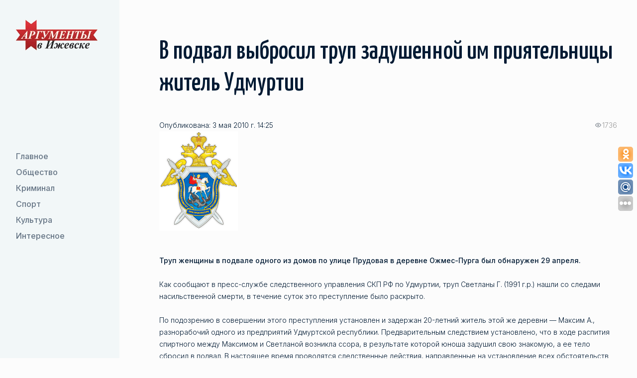

--- FILE ---
content_type: text/html; charset=UTF-8
request_url: https://aifudm.net/news/news11376.html
body_size: 6652
content:
<!DOCTYPE html>
<html lang="ru">
	<head>
		<meta name="google-site-verification" content="G8mK6J20dQHx_-u3-KUmxcOBEGXfPNyyPbUkDyAFxYg" />
		<meta name='yandex-verification' content='74a04014a63513ab' />
		<meta name='yandex-verification' content='73deb55e21ef7064' />
		<meta property="fb:admins" content="100001270546795" />
		<link rel="alternate" type="application/rss+xml" title="RSS 2.0" href="http://aifudm.net/yanewsrss.php" />

				<title>В подвал выбросил труп задушенной им приятельницы житель Удмуртии - Аргументы в Ижевске</title>
																<meta http-equiv="Content-Type" content="text/html; charset=UTF-8" />
<meta name="robots" content="index, follow" />
<meta name="keywords" content="лента новости события" />
<meta name="description" content="Труп женщины  в подвале одного из домов по улице  Прудовая в  деревне  Ожмес-Пурга  был обнаружен  29 апреля." />
<link href="/bitrix/templates/sus_1/css/libs.min.css?1739288931108897" type="text/css"  data-template-style="true"  rel="stylesheet" />
<link href="/bitrix/templates/sus_1/css/main.css?173934552599891" type="text/css"  data-template-style="true"  rel="stylesheet" />
<link href="/bitrix/templates/sus_1/template_styles.css?17405796512100" type="text/css"  data-template-style="true"  rel="stylesheet" />
<script type="text/javascript">if(!window.BX)window.BX={};if(!window.BX.message)window.BX.message=function(mess){if(typeof mess==='object'){for(let i in mess) {BX.message[i]=mess[i];} return true;}};</script>
<script type="text/javascript">(window.BX||top.BX).message({'JS_CORE_LOADING':'Загрузка...','JS_CORE_NO_DATA':'- Нет данных -','JS_CORE_WINDOW_CLOSE':'Закрыть','JS_CORE_WINDOW_EXPAND':'Развернуть','JS_CORE_WINDOW_NARROW':'Свернуть в окно','JS_CORE_WINDOW_SAVE':'Сохранить','JS_CORE_WINDOW_CANCEL':'Отменить','JS_CORE_WINDOW_CONTINUE':'Продолжить','JS_CORE_H':'ч','JS_CORE_M':'м','JS_CORE_S':'с','JSADM_AI_HIDE_EXTRA':'Скрыть лишние','JSADM_AI_ALL_NOTIF':'Показать все','JSADM_AUTH_REQ':'Требуется авторизация!','JS_CORE_WINDOW_AUTH':'Войти','JS_CORE_IMAGE_FULL':'Полный размер'});</script>

<script type="text/javascript" src="/bitrix/js/main/core/core.min.js?1662723717216421"></script>

<script>BX.setJSList(['/bitrix/js/main/core/core_ajax.js','/bitrix/js/main/core/core_promise.js','/bitrix/js/main/polyfill/promise/js/promise.js','/bitrix/js/main/loadext/loadext.js','/bitrix/js/main/loadext/extension.js','/bitrix/js/main/polyfill/promise/js/promise.js','/bitrix/js/main/polyfill/find/js/find.js','/bitrix/js/main/polyfill/includes/js/includes.js','/bitrix/js/main/polyfill/matches/js/matches.js','/bitrix/js/ui/polyfill/closest/js/closest.js','/bitrix/js/main/polyfill/fill/main.polyfill.fill.js','/bitrix/js/main/polyfill/find/js/find.js','/bitrix/js/main/polyfill/matches/js/matches.js','/bitrix/js/main/polyfill/core/dist/polyfill.bundle.js','/bitrix/js/main/core/core.js','/bitrix/js/main/polyfill/intersectionobserver/js/intersectionobserver.js','/bitrix/js/main/lazyload/dist/lazyload.bundle.js','/bitrix/js/main/polyfill/core/dist/polyfill.bundle.js','/bitrix/js/main/parambag/dist/parambag.bundle.js']);
BX.setCSSList(['/bitrix/js/main/lazyload/dist/lazyload.bundle.css','/bitrix/js/main/parambag/dist/parambag.bundle.css']);</script>
<script type="text/javascript">(window.BX||top.BX).message({'LANGUAGE_ID':'ru','FORMAT_DATE':'DD.MM.YYYY','FORMAT_DATETIME':'DD.MM.YYYY HH:MI:SS','COOKIE_PREFIX':'BITRIX_SM','SERVER_TZ_OFFSET':'14400','UTF_MODE':'Y','SITE_ID':'s1','SITE_DIR':'/','USER_ID':'','SERVER_TIME':'1769037427','USER_TZ_OFFSET':'0','USER_TZ_AUTO':'Y','bitrix_sessid':'ebde1884031b8736076b892568c5c61f'});</script>


<script type="text/javascript"  src="/bitrix/cache/js/s1/sus_1/kernel_main/kernel_main_v1.js?1739289601160751"></script>
<script type="text/javascript" src="/bitrix/js/ui/dexie/dist/dexie3.bundle.min.js?166272368088295"></script>
<script type="text/javascript" src="/bitrix/js/main/core/core_ls.min.js?16337843167365"></script>
<script type="text/javascript" src="/bitrix/js/main/core/core_frame_cache.min.js?166272364411264"></script>
<script type="text/javascript">BX.setJSList(['/bitrix/js/main/core/core_fx.js','/bitrix/js/main/pageobject/pageobject.js','/bitrix/js/main/core/core_window.js','/bitrix/js/main/date/main.date.js','/bitrix/js/main/core/core_date.js','/bitrix/js/main/utils.js','/bitrix/templates/sus_1/js/jquery-3.4.1.min.js','/bitrix/templates/sus_1/js/libs.js','/bitrix/templates/sus_1/js/libs.min.js','/bitrix/templates/sus_1/js/main.js']);</script>
<meta name="viewport" content="width=device-width, initial-scale=1 , maximum-scale=1, user-scalable=0">
<meta http-equiv="x-ua-compatible" content="ie=edge">
<link href="/favicon.ico" rel="shortcut icon" type="image/x-icon" />
<link href="https://fonts.googleapis.com/css2?family=Inter:wght@300;400;500&display=swap" rel="stylesheet">
<link href="https://fonts.googleapis.com/css2?family=Yanone+Kaffeesatz:wght@500&display=swap" rel="stylesheet">
<title>В подвал выбросил труп задушенной им приятельницы житель Удмуртии - Аргументы в Ижевске</title>
<meta property="og:title" content="В подвал выбросил труп задушенной им приятельницы житель Удмуртии - Аргументы в Ижевске"/>
<meta property="og:site_name" content="Аргументы в Ижевске - aifudm.net"/>
<meta property="og:url" content="http://aifudm.net/news/news11376.html"/>
<meta name="medium" content="news" />
<meta property="og:type" content="article"/>
<meta property="og:description" content="Труп женщины  в подвале одного из домов по улице  Прудовая в  деревне  Ожмес-Пурга  был обнаружен  29 апреля."/>
<meta name="description" content="Труп женщины  в подвале одного из домов по улице  Прудовая в  деревне  Ожмес-Пурга  был обнаружен  29 апреля."/>
<meta property="og:image" content="http://aifudm.net/upload/iblock/64f/64f661ab0cee18a1a2c2e813ec0f08e2.gif"/>



<script type="text/javascript"  src="/bitrix/cache/js/s1/sus_1/template_0bbbde2eb6e84cb8617ab7f207a89a21/template_0bbbde2eb6e84cb8617ab7f207a89a21_v1.js?1739347809881335"></script>
<script type="text/javascript">var _ba = _ba || []; _ba.push(["aid", "b95e804ba9877d9224d48fbaa60f164c"]); _ba.push(["host", "aifudm.net"]); (function() {var ba = document.createElement("script"); ba.type = "text/javascript"; ba.async = true;ba.src = (document.location.protocol == "https:" ? "https://" : "http://") + "bitrix.info/ba.js";var s = document.getElementsByTagName("script")[0];s.parentNode.insertBefore(ba, s);})();</script>


		<noindex>
<!-- Yandex.Metrika counter -->
<script type="text/javascript">
var yaParams = {/*Здесь параметры визита*/};
</script>

<div style="display:none;"><script type="text/javascript">
(function(w, c) {
    (w[c] = w[c] || []).push(function() {
        try {
            w.yaCounter53748 = new Ya.Metrika({id:53748, enableAll: true, trackHash:true, webvisor:true,params:window.yaParams||{ },type:1});
        }
        catch(e) { }
    });
})(window, "yandex_metrika_callbacks");
</script></div>
<script src="//mc.yandex.ru/metrika/watch.js" type="text/javascript" defer="defer"></script>
<noscript><div><img src="//mc.yandex.ru/watch/53748?cnt-class=1" style="position:absolute; left:-9999px;" alt="" /></div></noscript>
<!-- /Yandex.Metrika counter -->

<!-- GA counter -->
<script type="text/javascript">

  var _gaq = _gaq || [];
  _gaq.push(['_setAccount', 'UA-29173308-1']);
  _gaq.push(['_setDomainName', 'aifudm.net']);
  _gaq.push(['_trackPageview']);

  (function() {
    var ga = document.createElement('script'); ga.type = 'text/javascript'; ga.async = true;
    ga.src = ('https:' == document.location.protocol ? 'https://ssl' : 'http://www') + '.google-analytics.com/ga.js';
    var s = document.getElementsByTagName('script')[0]; s.parentNode.insertBefore(ga, s);
  })();

</script>
<!-- /GA counter -->
</noindex>
		<!-- Yandex.RTB -->
		<script>window.yaContextCb=window.yaContextCb||[]</script>
		<script src="https://yandex.ru/ads/system/context.js" async></script>
		
		<script>
			//uptolike share begin
			(function(d,c){
				var up=d.createElement('script'),
						s=d.getElementsByTagName('script')[0],
						r=Math.floor(Math.random() * 1000000);
				var cmp = c + Math.floor(Math.random() * 10000);
				var url = window.location.href;
				window["__uptolike_widgets_settings_"+cmp] = {};
				d.write("<div id='"+cmp+"' class='__uptlk' data-uptlkwdgtId='"+r+"'></div>");
				up.type = 'text/javascript'; up.async = true;
				up.src = "//w.uptolike.com/widgets/v1/widgets.js?b=ok.vk.gp.mr&id=51793&o=3&m=1&sf=2&ss=2&sst=4&c1=ededed&c1a=0.0&c3=ff9300&c5=ffffff&mc=1&c2=ffffff&c4=ffffff&c4a=1.0&mcs=0&sel=1&fol=1&fl.tw=aifudm&c=" + cmp + "&url="+encodeURIComponent(url);
				s.parentNode.insertBefore(up, s);
			})(document,"__uptlk");
			//uptolike share end
		</script>

		<!--relap.io-->
		<script type="text/javascript" src="https://relap.io/api/v6/head.js?token=lu6WcvZyBoN-CjE0" async="true"></script>    

	</head>
	<body>
		<div id="panel"></div>
		<div id="wrapper" class="wrapper">
			<header id="header" class="header">
				<div class="container">
					<div class="site-logo">
						<a href="/"><img class="site-logo__img" src="/images/logo.webp" alt="logo"/></a>
					</div>
					<div class="header-mob">
						<button class="btn btn_secondary nav-toggle">
							<span class="nav-toggle__link"></span>
							<span class="nav-toggle__link"></span>
						</button>
						<!--'start_frame_cache_LkGdQn'-->
    <div class="header-mob__container">
        <nav class="nav">
            <ul class="nav__list">
                        <li class="nav__item"><a href="/grand/"  class="nav__link">
                    <svg class="icon" width="24" height="24" viewBox="0 0 24 24" xmlns="http://www.w3.org/2000/svg">
                        <path fill-rule="evenodd" clip-rule="evenodd" d="M15.4697 7.46967C15.1768 7.76256 15.1768 8.23744 15.4697 8.53033L18.1893 11.25H4C3.58579 11.25 3.25 11.5858 3.25 12C3.25 12.4142 3.58579 12.75 4 12.75H18.1893L15.4697 15.4697C15.1768 15.7626 15.1768 16.2374 15.4697 16.5303C15.7626 16.8232 16.2374 16.8232 16.5303 16.5303L20.5303 12.5303C20.8232 12.2374 20.8232 11.7626 20.5303 11.4697L16.5303 7.46967C16.2374 7.17678 15.7626 7.17678 15.4697 7.46967Z"/>
                    </svg>
                    Главное                </a>
            </li>
                                <li class="nav__item"><a href="/society/"  class="nav__link">
                    <svg class="icon" width="24" height="24" viewBox="0 0 24 24" xmlns="http://www.w3.org/2000/svg">
                        <path fill-rule="evenodd" clip-rule="evenodd" d="M15.4697 7.46967C15.1768 7.76256 15.1768 8.23744 15.4697 8.53033L18.1893 11.25H4C3.58579 11.25 3.25 11.5858 3.25 12C3.25 12.4142 3.58579 12.75 4 12.75H18.1893L15.4697 15.4697C15.1768 15.7626 15.1768 16.2374 15.4697 16.5303C15.7626 16.8232 16.2374 16.8232 16.5303 16.5303L20.5303 12.5303C20.8232 12.2374 20.8232 11.7626 20.5303 11.4697L16.5303 7.46967C16.2374 7.17678 15.7626 7.17678 15.4697 7.46967Z"/>
                    </svg>
                    Общество                </a>
            </li>
                                <li class="nav__item"><a href="/crime/"  class="nav__link">
                    <svg class="icon" width="24" height="24" viewBox="0 0 24 24" xmlns="http://www.w3.org/2000/svg">
                        <path fill-rule="evenodd" clip-rule="evenodd" d="M15.4697 7.46967C15.1768 7.76256 15.1768 8.23744 15.4697 8.53033L18.1893 11.25H4C3.58579 11.25 3.25 11.5858 3.25 12C3.25 12.4142 3.58579 12.75 4 12.75H18.1893L15.4697 15.4697C15.1768 15.7626 15.1768 16.2374 15.4697 16.5303C15.7626 16.8232 16.2374 16.8232 16.5303 16.5303L20.5303 12.5303C20.8232 12.2374 20.8232 11.7626 20.5303 11.4697L16.5303 7.46967C16.2374 7.17678 15.7626 7.17678 15.4697 7.46967Z"/>
                    </svg>
                    Криминал                </a>
            </li>
                                <li class="nav__item"><a href="/sport/"  class="nav__link">
                    <svg class="icon" width="24" height="24" viewBox="0 0 24 24" xmlns="http://www.w3.org/2000/svg">
                        <path fill-rule="evenodd" clip-rule="evenodd" d="M15.4697 7.46967C15.1768 7.76256 15.1768 8.23744 15.4697 8.53033L18.1893 11.25H4C3.58579 11.25 3.25 11.5858 3.25 12C3.25 12.4142 3.58579 12.75 4 12.75H18.1893L15.4697 15.4697C15.1768 15.7626 15.1768 16.2374 15.4697 16.5303C15.7626 16.8232 16.2374 16.8232 16.5303 16.5303L20.5303 12.5303C20.8232 12.2374 20.8232 11.7626 20.5303 11.4697L16.5303 7.46967C16.2374 7.17678 15.7626 7.17678 15.4697 7.46967Z"/>
                    </svg>
                    Спорт                </a>
            </li>
                                <li class="nav__item"><a href="/culture/"  class="nav__link">
                    <svg class="icon" width="24" height="24" viewBox="0 0 24 24" xmlns="http://www.w3.org/2000/svg">
                        <path fill-rule="evenodd" clip-rule="evenodd" d="M15.4697 7.46967C15.1768 7.76256 15.1768 8.23744 15.4697 8.53033L18.1893 11.25H4C3.58579 11.25 3.25 11.5858 3.25 12C3.25 12.4142 3.58579 12.75 4 12.75H18.1893L15.4697 15.4697C15.1768 15.7626 15.1768 16.2374 15.4697 16.5303C15.7626 16.8232 16.2374 16.8232 16.5303 16.5303L20.5303 12.5303C20.8232 12.2374 20.8232 11.7626 20.5303 11.4697L16.5303 7.46967C16.2374 7.17678 15.7626 7.17678 15.4697 7.46967Z"/>
                    </svg>
                    Культура                </a>
            </li>
                                <li class="nav__item"><a href="/interesting/"  class="nav__link">
                    <svg class="icon" width="24" height="24" viewBox="0 0 24 24" xmlns="http://www.w3.org/2000/svg">
                        <path fill-rule="evenodd" clip-rule="evenodd" d="M15.4697 7.46967C15.1768 7.76256 15.1768 8.23744 15.4697 8.53033L18.1893 11.25H4C3.58579 11.25 3.25 11.5858 3.25 12C3.25 12.4142 3.58579 12.75 4 12.75H18.1893L15.4697 15.4697C15.1768 15.7626 15.1768 16.2374 15.4697 16.5303C15.7626 16.8232 16.2374 16.8232 16.5303 16.5303L20.5303 12.5303C20.8232 12.2374 20.8232 11.7626 20.5303 11.4697L16.5303 7.46967C16.2374 7.17678 15.7626 7.17678 15.4697 7.46967Z"/>
                    </svg>
                    Интересное                </a>
            </li>
                    </ul><!-- //nav__list -->
    </nav><!-- //nav -->
</div>
<!--'end_frame_cache_LkGdQn'-->					</div>
				 </div>
			</header><!-- //site-header -->
			<main id="main" class="main">
								<section id="relaxation" class="section">
					<h1 class="h2 section-title">В подвал выбросил труп задушенной им приятельницы житель Удмуртии</h1>
					<!--'start_frame_cache_3JiYAU'--><div id="news_inwardly" class="wysiwyg margin-bottom-40 margin-mob-bottom-24">
		<div class="meta">
			<span class="completion">Опубликована: 3 мая 2010 г. 14:25</span>
			<span class="show"><span>1736</span></span>
		</div>
		<div class="image_author">
			<img src="/upload/iblock/64f/64f661ab0cee18a1a2c2e813ec0f08e2.gif" alt="" /><br/>	</div><br/>
<strong>Труп женщины в подвале одного из домов по улице Прудовая в деревне Ожмес-Пурга был обнаружен 29 апреля. <br />
<br />
</strong>Как сообщают в пресс-службе следственного управления СКП РФ по Удмуртии, труп Светланы Г. (1991 г.р.) нашли со следами насильственной смерти, в течение суток это преступление было раскрыто. <br />
<br />
По подозрению в совершении этого преступления установлен и задержан 20-летний житель этой же деревни &mdash; Максим А., разнорабочий одного из предприятий Удмуртской республики. Предварительным следствием установлено, что в ходе распития спиртного между Максимом и Светланой возникла ссора, в результате которой юноша задушил свою знакомую, а ее тело сбросил в подвал. В настоящее время проводятся следственные действия, направленные на установление всех обстоятельств совершенного преступления. <br />
<br />
Завьяловским межрайонным следственным отделом СУ СКП РФ по УР возбуждено уголовное дело по ч.1 ст. 105 УК РФ &mdash; убийство. Решается вопрос об избрании Максиму А. меры пресечения в виде заключения под стражу. Расследование уголовного дела продолжается. <br />		<script type="text/javascript" src="//yandex.st/share/share.js" charset="utf-8"></script>
		<div class="yashare-auto-init" data-yashareL10n="ru" data-yashareType="none" data-yashareQuickServices="vkontakte,facebook,twitter,moimir"></div>

		<p class="state_author">Алиса Звонкая</p>
		<ul class="news_inwardly_links">
			<li class="pensil">
<a href="/tag/tag49.html">СКП</a> <a href="/tag/tag64.html">Завьялово</a> 			</li>
			<noindex><li class="print"><a href="/news/print11376.html" rel="nofollow" target="_blank">Версия для печати</a></li></noindex>
			<li class="str_left"><a href="/news/">вернуться к списку новостей</a>&nbsp;|&nbsp;<a href="/news/archive-news/">Архив</a></li>
		</ul>
</div>
<script id="PBcX8wrLbZdtsbGx">if (window.relap) window.relap.ar('PBcX8wrLbZdtsbGx');</script>
<br/><br/>
<!-- Yandex.RTB R-A-136247-2 -->
<div id="yandex_rtb_R-A-136247-2"></div>
<script>
window.yaContextCb.push(() => {
    Ya.Context.AdvManager.render({
        "blockId": "R-A-136247-2",
        "renderTo": "yandex_rtb_R-A-136247-2"
    })
})
</script>
<!--'end_frame_cache_3JiYAU'-->
				</section>

			</main><!-- //middle -->
			<footer id="footer" class="footer">
				<div class="container container-block footer-row">
					<div class="footer-col footer-col__left">
						<div class="site-logo">
							<img class="site-logo__img" src="/images/logo.webp" alt="logo-footer">
						</div>
					</div>
					<div class="footer-col footer-col__center">
						<!-- Yandex.RTB R-A-136247-1 -->
						<script>
						window.yaContextCb.push(() => {
							Ya.Context.AdvManager.render({
								"blockId": "R-A-136247-1",
								"type": "fullscreen",
								"platform": "touch"
							})
						})
						</script>
						<span>ООО «<a href="/about/">Аргументы в Ижевске</a>» &copy; 2016-2026 Все права защищены.<br/>
							Ссылка на сайт при перепечатке любых материалов обязательна.</span>
					</div>
					<div class="footer-col footer-col__right">
						<div class="footer-list">
							<div class="footer-item">
								<a href="/rss/" target="_blank" class="btn btn_secondary btn-icon">
									<svg xmlns="http://www.w3.org/2000/svg" width="32" height="32" viewBox="0 0 32 32"> <path d="M25.599 32c0-14.042-11.557-25.599-25.599-25.599v-6.401c17.552 0 32 14.448 32 32zM4.385 23.219c2.422 0 4.396 1.974 4.396 4.396 0 2.417-1.984 4.385-4.406 4.385-2.417 0-4.375-1.964-4.375-4.385s1.969-4.396 4.385-4.396zM21.214 32h-6.224c0-8.224-6.766-14.995-14.99-14.995v-6.219c11.635 0 21.214 9.578 21.214 21.214z"/> </svg>
								</a>
							</div>
						</div>
					</div>
				</div>
				<!-- //container -->
			</footer><!-- //footer -->

</div><!-- //wrapper -->
</body>
</html>

--- FILE ---
content_type: application/javascript;charset=utf-8
request_url: https://w.uptolike.com/widgets/v1/widgets-batch.js?params=JTVCJTdCJTIycGlkJTIyJTNBJTIyNTE3OTMlMjIlMkMlMjJ1cmwlMjIlM0ElMjJodHRwcyUzQSUyRiUyRmFpZnVkbS5uZXQlMkZuZXdzJTJGbmV3czExMzc2Lmh0bWwlMjIlN0QlNUQ=&mode=0&callback=callback__utl_cb_share_1769037346572719
body_size: 381
content:
callback__utl_cb_share_1769037346572719([{
    "pid": "51793",
    "subId": 0,
    "initialCounts": {"fb":0,"tw":0,"tb":0,"ok":0,"vk":0,"ps":0,"gp":0,"mr":0,"lj":0,"li":0,"sp":0,"su":0,"ms":0,"fs":0,"bl":0,"dg":0,"sb":0,"bd":0,"rb":0,"ip":0,"ev":0,"bm":0,"em":0,"pr":0,"vd":0,"dl":0,"pn":0,"my":0,"ln":0,"in":0,"yt":0,"rss":0,"oi":0,"fk":0,"fm":0,"li":0,"sc":0,"st":0,"vm":0,"wm":0,"4s":0,"gg":0,"dd":0,"ya":0,"gt":0,"wh":0,"4t":0,"ul":0,"vb":0,"tm":0},
    "forceUpdate": ["fb","ok","vk","ps","gp","mr","my"],
    "extMet": false,
    "url": "https%3A%2F%2Faifudm.net%2Fnews%2Fnews11376.html",
    "urlWithToken": "https%3A%2F%2Faifudm.net%2Fnews%2Fnews11376.html%3F_utl_t%3DXX",
    "intScr" : false,
    "intId" : 0,
    "exclExt": false
}
])

--- FILE ---
content_type: application/javascript;charset=utf-8
request_url: https://w.uptolike.com/widgets/v1/version.js?cb=cb__utl_cb_share_1769037345149159
body_size: 396
content:
cb__utl_cb_share_1769037345149159('1ea92d09c43527572b24fe052f11127b');